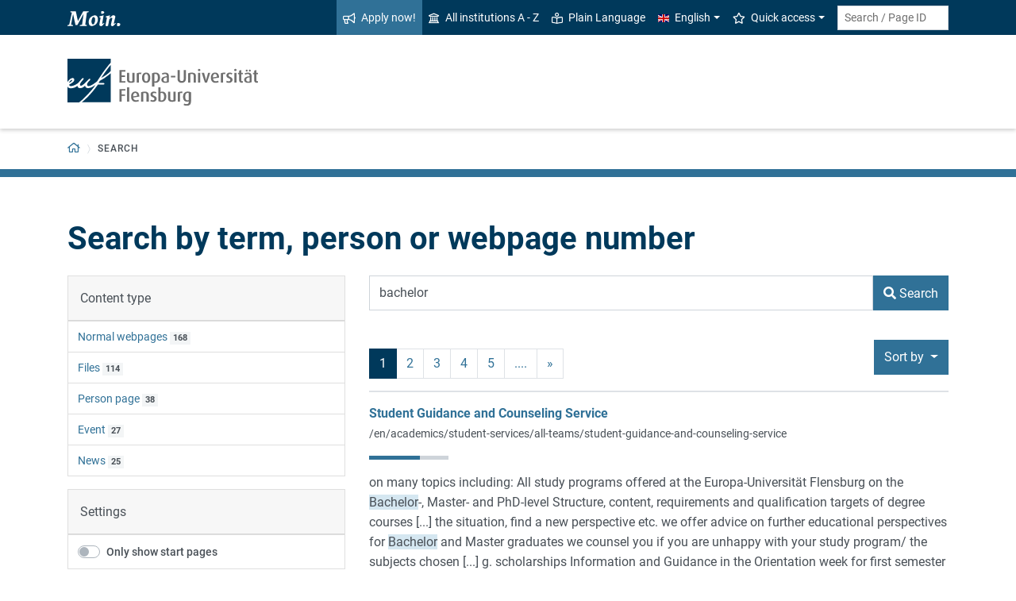

--- FILE ---
content_type: text/html; charset=utf-8
request_url: https://www.uni-flensburg.de/en/search?tx_solr%5Bq%5D=bachelor&tx_solr%5Bsort%5D=author+desc
body_size: 10235
content:
<!DOCTYPE html>
<html lang="en">
<head>

<meta charset="utf-8">
<!-- 
	This website is powered by TYPO3 - inspiring people to share!
	TYPO3 is a free open source Content Management Framework initially created by Kasper Skaarhoj and licensed under GNU/GPL.
	TYPO3 is copyright 1998-2026 of Kasper Skaarhoj. Extensions are copyright of their respective owners.
	Information and contribution at https://typo3.org/
-->


<link rel="icon" href="/favicon.ico" type="image/vnd.microsoft.icon">
<title>Search - Europa-Universität Flensburg (EUF)</title>
<meta http-equiv="x-ua-compatible" content="IE=edge">
<meta name="generator" content="TYPO3 CMS">
<meta name="viewport" content="width=device-width, initial-scale=1">
<meta name="robots" content="noindex,nofollow">
<meta property="og:title" content="Search - Europa-Universität Flensburg (EUF)">
<meta name="twitter:card" content="summary">


<link rel="stylesheet" href="/_assets/1aa886748c78ee4af350e9ea89f96bc8/Build/Euf/Concat.min.1766139226.css" media="all">
<link rel="stylesheet" href="/_assets/1aa886748c78ee4af350e9ea89f96bc8/Build/introjs.1766139226.css" media="all">



<script>
/*<![CDATA[*/
var TYPO3 = Object.assign(TYPO3 || {}, Object.fromEntries(Object.entries({"lang":{"slide_next_arrow":"Weiter","slide_prev_arrow":"Zur\u00fcck","scrollable_table_title":"Sie k\u00f6nnen die Tabelle zur Seite schieben.","ufglossary_button_more_information":"Mehr Informationen","ufglossary_glossary_link_tooltip":"Was ist das?","ufsurvey_error_loading_result_from_page":"Ein Fehler ist beim Laden des Ergebnisses aufgetreten:","ufsurvey_error_no_matching_result_found":"Es wurde keine passendes Ergebnis anhand Ihrer Antworten gefunden."}}).filter((entry) => !['__proto__', 'prototype', 'constructor'].includes(entry[0]))));
/*]]>*/
</script>




            <!--[if lt IE 9]>
                <script src="//cdn.jsdelivr.net/html5shiv/3.7.3/html5shiv.min.js"></script>
                <script src="//cdn.jsdelivr.net/respond/1.4.2/respond.min.js"></script>
            <![endif]-->      <link rel="preload" as="font" href="/_assets/1aa886748c78ee4af350e9ea89f96bc8/Fonts/roboto-v19-latin-regular.woff2" type="font/woff2" crossorigin="anonymous">
      <link rel="preload" as="font" href="/_assets/1aa886748c78ee4af350e9ea89f96bc8/Fonts/roboto-v19-latin-500.woff2" type="font/woff2" crossorigin="anonymous">
      <link rel="preload" as="font" href="/_assets/1aa886748c78ee4af350e9ea89f96bc8/Fonts/roboto-v19-latin-700.woff2" type="font/woff2" crossorigin="anonymous">
      <link rel="preload" as="font" href="/_assets/1aa886748c78ee4af350e9ea89f96bc8/Fonts/roboto-v19-latin-900.woff2" type="font/woff2" crossorigin="anonymous">  <!-- Matomo Tag Manager -->
  <script>
    var _mtm = window._mtm = window._mtm || [];
    _mtm.push({'mtm.startTime': (new Date().getTime()), 'event': 'mtm.Start'});
    (function() {
      var d=document, g=d.createElement('script'), s=d.getElementsByTagName('script')[0];
      g.async=true; g.src='https://www.uni-flensburg.de/matomo/js/container_bYGmGOjL.js'; s.parentNode.insertBefore(g,s);
    })();
  </script>
  <!-- End Matomo Tag Manager --><meta name="pageID" content="40067"><meta name="languageID" content="0">
<link rel="canonical" href="https://www.uni-flensburg.de/en/search"/>

<link rel="alternate" hreflang="de-DE" href="https://www.uni-flensburg.de/suche"/>
<link rel="alternate" hreflang="en-US" href="https://www.uni-flensburg.de/en/search"/>
<link rel="alternate" hreflang="x-default" href="https://www.uni-flensburg.de/suche"/>
</head>
<body data-tx-textexpander-text-url="/en/search/expandable-text?expandable_text_uid=---expandable_text_uids---&cHash=fb6ba6617d0532c65ca9aeec2703f04e" data-easteregg-url="" data-teaser-title="Search" data-teaser-is-emgergency="0">


<a class="sr-only sr-only-focusable" href="#content-main-container">
    Skip to main content
</a>


    <a class="sr-only sr-only-focusable" href="#main-navigation">
        Skip to main navigation
    </a>












<div id="mobileMenu"></div>

<div id="my-page">
    <div class="header" id="my-header">
        
            
<nav aria-label="Meta"
    class="navbar navbar-quick d-none d-md-block navbar-expand-md bg-primary">
    <div class="container">
        
            <div class="slogan left d-none d-lg-block">
                <img alt="moin." src="/_assets/1aa886748c78ee4af350e9ea89f96bc8/Images/slogan-moin.svg">
            </div>
        

        <div class="collapse navbar-collapse" id="navbarQuick">
            <ul class="navbar-nav ml-auto">
                
                <li class="nav-item navbar-quick-apply-now"><a href="https://eufportal.uni-flensburg.de/qisserver/pages/cs/sys/portal/hisinoneStartPage.faces?&amp;sessionlanguage=en&amp;page=1" class="nav-link bg-secondary"><i aria-hidden="true" class="far-bullhorn"></i>Apply now!</a></li>
                <li class="nav-item navbar-quick-all-institutions"><a href="/en/about-euf/all-institutions-a-z" class="nav-link"><i aria-hidden="true" class="far-university"></i>All institutions A - Z</a></li>
                <li class="nav-item navbar-quick-easy-read"><a href="/en/plain-language" class="nav-link"><i aria-hidden="true" class="far-book-reader"></i>Plain Language</a></li>
                
                    <li class="nav-item navbar-quick-language-navigation dropdown">
                        

<a id="navbarLanguage" aria-expanded="false" aria-haspopup="true" class="nav-link dropdown-toggle"
    data-toggle="dropdown" href="#" role="button"
    title="You have selected the English version of this page.">
    <i aria-hidden="true" class="flag-icon flags-gb"></i>English
</a>
<div aria-labelledby="navbarLanguage" class="dropdown-menu">
    
        
                
                        <a class="dropdown-item" href="/suche" hreflang="de-DE"
                            title="Diese Seite auf Deutsch ansehen.">
                            <i aria-hidden="true" class="flag-icon flags-de"></i>Deutsch
                        </a>
                    
            
    
        
                
                        <a class="dropdown-item active" href="/en/search" hreflang="en-US"
                            title="You have selected the English version of this page.">
                            <i aria-hidden="true" class="flag-icon flags-gb"></i>English
                        </a>
                    
            
    
</div>


                    </li>
                
                
                    <li class="nav-item navbar-quick-quicklinks dropdown">
                        <a aria-expanded="false" aria-haspopup="true" class="nav-link dropdown-toggle"
                            data-toggle="dropdown" href="#" id="quicklinks" role="button">
                            <i aria-hidden="true" class="far-star"></i>Quick access
                        </a>
                        <div aria-labelledby="quicklinks" class="dropdown-menu">
                            <a href="/en/die-universitaet/organisation-und-struktur/statutes-and-regulations/important-student-documents" class="dropdown-item">Documents for study</a><a href="https://elearning.uni-flensburg.de/moodle/" class="dropdown-item">E-learning (moodle)</a><a href="/intranet" class="dropdown-item">Intranet (employees)</a><a href="/en/intranet-for-students" class="dropdown-item">Intranet (students)</a><a href="https://studentenwerk.sh/de/mensen-in-flensburg?ort=2&amp;mensa=7#mensaplan" class="dropdown-item">Canteen/Mensa plan</a><a href="https://studiport.uni-flensburg.de" class="dropdown-item">Studiport (HIS LSF)</a><a href="https://eufportal.uni-flensburg.de/qisserver/pages/cs/sys/portal/hisinoneStartPage.faces?&amp;sessionlanguage=en" class="dropdown-item">EUF Portal (HISinOne)</a><a href="/en/sports-center" class="dropdown-item">Sports Center</a><a href="/en/academics/students/dates-and-deadlines" class="dropdown-item">Dates and deadlines</a><a href="https://uni-flensburg.webex.com/" class="dropdown-item">Webex for video conferences</a><a href="/en/webmail" class="dropdown-item">Webmail</a>
                        </div>
                    </li>
                
            </ul>
            <form action="/en/search" class="form-inline quicksearch" method="get">
                <input aria-label="Search term or Page ID"
                    class="form-control form-control-sm ml-md-2" name="q"
                    placeholder="Search / Page ID"
                    type="search">
                <input name="tx_solrmods[redirectToPages]" type="hidden" value="1">
                <input name="tx_solr[filter][searchRootlinePid]" type="hidden" value="">
                <input class="sr-only" type="submit"
                    value="Start search">
            </form>
        </div>
    </div>
</nav>


        
        
<nav aria-label="Institutions"
     class="navbar navbar-custom navbar-expand-md bg-white">
	<div class="container">
		<a class="navbar-brand" href="/en/" data-mobile-nav-label="Europa-Universität Flensburg (EUF)"
		   title="Back to homepage">
			<img alt="Logo Europa-Universität Flensburg" src="/_assets/1aa886748c78ee4af350e9ea89f96bc8/Images/logo-euf.svg">
		</a>

		<button aria-controls="navbarSupportedContent" aria-expanded="false"
		        aria-label="Toggle navigation"
		        class="mburger d-md-none d-lg-none" id="mainNavToggle" type="button">
			<b></b>
			<b></b>
			<b></b>
		</button>

		

		<div class="d-none" id="navbarMobileMain"></div>

		

		

		<div class="d-md-none" id="navbarMobile">
		</div>
	</div>
</nav>


        
<nav aria-label="Primary" id="main-navigation">
    <div class="navbar-breadcrumb d-none d-md-block">
        <div class="container">
            <ol class="breadcrumb">
                

        <li class="breadcrumb-item root">
            <a aria-label="Back to homepage" class="has-arrow" href="/en/">
                
<i aria-hidden="true"
    class="far-home"
    title="Back to homepage"><span class="sr-only">Back to homepage</span></i>

            </a>
        </li>
    

                <li class="breadcrumb-item dropdown clipped d-none"
                    data-title="Additional parent pages"></li>
                
                <li class="breadcrumb-item current no-hover" aria-current="page"><span class="has-arrow">Search</span></li>
            </ol>
        </div>
    </div>

    <div class="navbar-breadcrumb-sub d-none d-md-block navbar-subnav bg-secondary">
        
    </div>
</nav>







    </div>

    <div class="main with-breadcrumbs" id="my-content">
        
        
<!--TYPO3SEARCH_begin-->
<div id="content-main-container" class="content-main" role="main">
    <div class="container">
        

<div class="frame frame-default frame-type-header frame-layout-0  " id="c133848">
    
        <a id="c133849"></a>
    
    
        



    
    
        

    
        <header>
            

    
            <h1 >Search by term, person or webpage number</h1>
            
        





        </header>
    



    
    
    
        



    
    
        



    
</div>



<div class="frame frame-default frame-type-list frame-layout-0  " id="c133851">
    
        <a id="c133850"></a>
    
    
        



    
    
        

    



    
    

    
        

<div class="tx_solr">
    <form method="get" id="tx-solr-search-form-pi-results" action="/en/search" data-suggest="/en/search/search-suggest.json" data-suggest-header="Top Results" accept-charset="utf-8">
        <div class="row">
            <div class="col-md-4">
<div class="d-none d-md-block" id="tx-solr-search-functions">
    
        
            
    
        
            <div class="facets">
                
                    <div class="facet facet-type facet-type-options panel-group" id="facet-accordion-type">
                        
<div class="card">
    <div class="card-header">
        Content type
    </div>
    <ul class="list-group list-group-flush">
        
            <li class="list-group-item">
                <a class="facet solr-ajaxified" href="/en/search?tx_solr%5Bfilter%5D%5B0%5D=type%3Apages&amp;tx_solr%5Bq%5D=bachelor&amp;tx_solr%5Bsort%5D=author+desc">Normal webpages</a>
                <span class="facet-result-count badge badge-light" role="status">168</span>
            </li>
        
            <li class="list-group-item">
                <a class="facet solr-ajaxified" href="/en/search?tx_solr%5Bfilter%5D%5B0%5D=type%3Atx_solr_file&amp;tx_solr%5Bq%5D=bachelor&amp;tx_solr%5Bsort%5D=author+desc">Files</a>
                <span class="facet-result-count badge badge-light" role="status">114</span>
            </li>
        
            <li class="list-group-item">
                <a class="facet solr-ajaxified" href="/en/search?tx_solr%5Bfilter%5D%5B0%5D=type%3Atx_ufpersis_person_page&amp;tx_solr%5Bq%5D=bachelor&amp;tx_solr%5Bsort%5D=author+desc">Person page</a>
                <span class="facet-result-count badge badge-light" role="status">38</span>
            </li>
        
            <li class="list-group-item">
                <a class="facet solr-ajaxified" href="/en/search?tx_solr%5Bfilter%5D%5B0%5D=type%3Atx_calendarize_domain_model_event&amp;tx_solr%5Bq%5D=bachelor&amp;tx_solr%5Bsort%5D=author+desc">Event</a>
                <span class="facet-result-count badge badge-light" role="status">27</span>
            </li>
        
            <li class="list-group-item">
                <a class="facet solr-ajaxified" href="/en/search?tx_solr%5Bfilter%5D%5B0%5D=type%3Atx_news_domain_model_news&amp;tx_solr%5Bq%5D=bachelor&amp;tx_solr%5Bsort%5D=author+desc">News</a>
                <span class="facet-result-count badge badge-light" role="status">25</span>
            </li>
        
    </ul>
</div>


                    </div>
                
            </div>
        
    

        

        <div class="card">
            <div class="card-header">
                Settings
            </div>
            <ul class="list-group list-group-flush">
                

                <li class="list-group-item">
                    <div class="custom-control custom-switch">
                        <input type="hidden" name="tx_solr[filter][homepagesOnly]" value="" /><input class="custom-control-input" id="searchHomepagesOnly" type="checkbox" name="tx_solr[filter][homepagesOnly]" value="1" />
                        <label class="custom-control-label" for="searchHomepagesOnly">
                            Only show start pages
                        </label>
                    </div>
                </li>
            </ul>
        </div>
    
</div>
</div>
            <div class="col-md-8">
<div id="tx-solr-search">
    <div class="tx-solr-search-form">
        
<div class="tx-solr-search-form">
    

    

    <div class="form-group d-flex">
        <input aria-label="Search Term"
            class="tx-solr-q js-solr-q tx-solr-suggest tx-solr-suggest-focus form-control flex-grow-1"
            name="q" type="text" value="bachelor"/>

        <button class="btn btn-secondary tx-solr-submit flex-shrink-0" type="submit">
            <i aria-hidden="true" class="fas-search"></i>
            <span>Search</span>
        </button>
    </div>
</div>

    </div>

    



    <div class="d-none query-debug">
        
    </div>

    

    

    
        
            <div class="result-control-bar">
                

	<nav class="solr-pagination">
		<ul class="pagination">
			

			

			
				
						<li class="page-item active"><span class="page-link">1</span></li>
					
			
				
						<li class="page-item">
							
									<a class="page-link solr-ajaxified" href="/en/search?tx_solr%5Bpage%5D=2&amp;tx_solr%5Bq%5D=bachelor&amp;tx_solr%5Bsort%5D=author+desc" aria-label="Page no. 2">2</a>
								
						</li>
					
			
				
						<li class="page-item">
							
									<a class="page-link solr-ajaxified" href="/en/search?tx_solr%5Bpage%5D=3&amp;tx_solr%5Bq%5D=bachelor&amp;tx_solr%5Bsort%5D=author+desc" aria-label="Page no. 3">3</a>
								
						</li>
					
			
				
						<li class="page-item">
							
									<a class="page-link solr-ajaxified" href="/en/search?tx_solr%5Bpage%5D=4&amp;tx_solr%5Bq%5D=bachelor&amp;tx_solr%5Bsort%5D=author+desc" aria-label="Page no. 4">4</a>
								
						</li>
					
			
				
						<li class="page-item">
							
									<a class="page-link solr-ajaxified" href="/en/search?tx_solr%5Bpage%5D=5&amp;tx_solr%5Bq%5D=bachelor&amp;tx_solr%5Bsort%5D=author+desc" aria-label="Page no. 5">5</a>
								
						</li>
					
			

			
				<li class="page-item"><span class="page-link">....</span></li>
			

			
				<li class="page-item">
					<a class="page-link solr-ajaxified" href="/en/search?tx_solr%5Bpage%5D=2&amp;tx_solr%5Bq%5D=bachelor&amp;tx_solr%5Bsort%5D=author+desc" aria-label="next">&raquo;</a>
				</li>
			
		</ul>
	</nav>


                
<div id="tx-solr-sorting" class="secondaryContentSection dropdown">
    <button id="sortDropDown" aria-expanded="true" aria-haspopup="true" class="btn btn-secondary dropdown-toggle" data-toggle="dropdown" type="button">
        <span class=" glyphicon glyphicon-sort"></span>
        Sort by
        <span class="caret"></span>
    </button>
    <ul aria-labelledby="sortDropDown" class="dropdown-menu">
        
            
                    <li>
                        <a class="dropdown-item solr-ajaxified" href="/en/search?tx_solr%5Bq%5D=bachelor">Relevance</a>
                    </li>
                
        
            
                    
                            <li>
                                <a class="dropdown-item solr-ajaxified" href="/en/search?tx_solr%5Bq%5D=bachelor&amp;tx_solr%5Bsort%5D=title+asc">
                                    Title
                                </a>
                            </li>
                        
                
        
            
                    
                            <li>
                                <a class="dropdown-item solr-ajaxified" href="/en/search?tx_solr%5Bq%5D=bachelor&amp;tx_solr%5Bsort%5D=type+asc">
                                    Type
                                </a>
                            </li>
                        
                
        
            
                    
                            <li>
                                <a class="dropdown-item active solr-ajaxified" href="/en/search?tx_solr%5Bq%5D=bachelor&amp;tx_solr%5Bsort%5D=author+asc">
                                    <span>Author</span><i aria-hidden="true" class="far-angle-down"></i>
                                </a>
                            </li>
                        
                
        
            
                    
                            <li>
                                <a class="dropdown-item solr-ajaxified" href="/en/search?tx_solr%5Bq%5D=bachelor&amp;tx_solr%5Bsort%5D=created+asc">
                                    Creation date
                                </a>
                            </li>
                        
                
        
    </ul>
</div>

            </div>
        
        <div class="results-list">
            
                    
                        
<div class="search-result results-entry"
    data-document-id="7157a129f2bcc6daf5e36309aab32012b22a9375/pages/40726/0/2/0"
    data-document-score="86.82958"
    data-document-url="/en/academics/student-services/all-teams/student-guidance-and-counseling-service">
    

    <h2 class="h6 results-topic m-0">
        
        
        
                <a href="/en/academics/student-services/all-teams/student-guidance-and-counseling-service?sword_list%5B0%5D=bachelor&amp;no_cache=1">Student Guidance and Counseling Service</a>
            
    </h2>

    
        <p>
            <a class="result-url" href="/en/academics/student-services/all-teams/student-guidance-and-counseling-service?sword_list%5B0%5D=bachelor&amp;no_cache=1">/en/academics/student-services/all-teams/student-guidance-and-counseling-service</a>
        </p>
    

    

<div class="relevance">
	<span class="sr-only">Relevance:</span>
	<div class="progress">
		<div class="progress-bar" role="progressbar" aria-valuenow="64" aria-valuemin="0" aria-valuemax="100" title="64% Relevance" style="width: 64%;">
		</div>
	</div>

</div>



    <div class="results-teaser">
        <p class="result-content">on many topics including: All study programs offered at the Europa-Universität Flensburg on the <span class="results-highlight">Bachelor</span>-, Master- and PhD-level Structure, content, requirements and qualification targets of degree courses [...] the situation, find a new perspective etc. we offer advice on further educational perspectives for <span class="results-highlight">Bachelor</span> and Master graduates we counsel you if you are unhappy with your study program/ the subjects chosen [...] g. scholarships Information and Guidance in the Orientation week for first semester students of <span class="results-highlight">Bachelor</span>/Master programs Orientation week Networking: Special services for consultants and teachers Open</p>
        
        
        
    </div>
</div>

                    
                        
<div class="search-result results-entry"
    data-document-id="7157a129f2bcc6daf5e36309aab32012b22a9375/pages/40713/0/2/0"
    data-document-score="93.0521"
    data-document-url="/en/academics/student-services/studying-at-euf">
    

    <h2 class="h6 results-topic m-0">
        
        
        
                <a href="/en/academics/student-services/studying-at-euf?sword_list%5B0%5D=bachelor&amp;no_cache=1">Studying at EUF</a>
            
    </h2>

    
        <p>
            <a class="result-url" href="/en/academics/student-services/studying-at-euf?sword_list%5B0%5D=bachelor&amp;no_cache=1">/en/academics/student-services/studying-at-euf</a>
        </p>
    

    

<div class="relevance">
	<span class="sr-only">Relevance:</span>
	<div class="progress">
		<div class="progress-bar" role="progressbar" aria-valuenow="69" aria-valuemin="0" aria-valuemax="100" title="69% Relevance" style="width: 69%;">
		</div>
	</div>

</div>



    <div class="results-teaser">
        <p class="result-content">study at Europa-Universität Flensburg? If you are an incoming undergraduate, you can pursue your <span class="results-highlight">Bachelor</span> of Arts degree at EUF in one of our five B.A. programs in Teacher Education, European Cultures and [...] Teacher training students at EUF can enter the Master of Education program at EUF after earning their <span class="results-highlight">Bachelor</span> of Arts in Teacher Education. Incidentally, EUF is the only university in Schleswig-Holstein that [...] simply to come visit ZSB during its open office hours . What are the prerequisites for applying to a <span class="results-highlight">bachelor</span>&#039;s degree program at EUF? As a rule, admission requires that you hold a general university entrance</p>
        
        
        
    </div>
</div>

                    
                        
<div class="search-result results-entry"
    data-document-id="7157a129f2bcc6daf5e36309aab32012b22a9375/pages/57943/0/2/0"
    data-document-score="78.644684"
    data-document-url="/energy/for-students">
    

    <h2 class="h6 results-topic m-0">
        
        
        
                <a href="/energy/for-students?sword_list%5B0%5D=bachelor&amp;no_cache=1">For Students</a>
            
    </h2>

    
        <p>
            <a class="result-url" href="/energy/for-students?sword_list%5B0%5D=bachelor&amp;no_cache=1">/energy/for-students</a>
        </p>
    

    

<div class="relevance">
	<span class="sr-only">Relevance:</span>
	<div class="progress">
		<div class="progress-bar" role="progressbar" aria-valuenow="58" aria-valuemin="0" aria-valuemax="100" title="58% Relevance" style="width: 58%;">
		</div>
	</div>

</div>



    <div class="results-teaser">
        <p class="result-content">requirements apply, plus an additional international experience of at least four months during your <span class="results-highlight">Bachelor</span>&#039;s studies, either as a study abroad period or an internship. You can find the detailed admission [...] In the case of a conditional admission, certain documents are still missing – for example, your <span class="results-highlight">Bachelor’s</span> certificate, transcripts for individual courses, or other academic records. These must be submitted [...] documents at a later stage is possible in certain cases, especially if you apply before completing your <span class="results-highlight">Bachelor</span>&#039;s degree. In this case, missing documents such as your degree certificate or certificate of de-</p>
        
        
        
    </div>
</div>

                    
                        
<div class="search-result results-entry"
    data-document-id="7157a129f2bcc6daf5e36309aab32012b22a9375/pages/57941/0/2/0"
    data-document-score="85.697624"
    data-document-url="/energy/study-programme">
    

    <h2 class="h6 results-topic m-0">
        
        
        
                <a href="/energy/study-programme?sword_list%5B0%5D=bachelor&amp;no_cache=1">Study Programme</a>
            
    </h2>

    
        <p>
            <a class="result-url" href="/energy/study-programme?sword_list%5B0%5D=bachelor&amp;no_cache=1">/energy/study-programme</a>
        </p>
    

    

<div class="relevance">
	<span class="sr-only">Relevance:</span>
	<div class="progress">
		<div class="progress-bar" role="progressbar" aria-valuenow="64" aria-valuemin="0" aria-valuemax="100" title="64% Relevance" style="width: 64%;">
		</div>
	</div>

</div>



    <div class="results-teaser">
        <p class="result-content">suitable options: <span class="results-highlight">Bachelor</span> Sustainable Energy Systems – specialization in Industrial Engineering: Energy Transition (module plan) Additional courses from other specializations within the <span class="results-highlight">Bachelor</span> Sustainable [...] (bridging courses) must be completed within the first two semesters. You may choose from suitable <span class="results-highlight">Bachelor’s</span> or Master’s courses, but you must confirm your choice with the program coordination in advance [...]  Energy Systems <span class="results-highlight">Bachelor</span> Business Administration (HS Flensburg) Master Wind Energy Engineering (HS Flensburg) Master International Management (EUF) Master Transformation Studies (EUF) Examples of Bridging</p>
        
        
        
    </div>
</div>

                    
                        
<div class="search-result results-entry"
    data-document-id="7157a129f2bcc6daf5e36309aab32012b22a9375/pages/57946/0/2/0"
    data-document-score="94.88295"
    data-document-url="/energy/about-us">
    

    <h2 class="h6 results-topic m-0">
        
        
        
                <a href="/energy/about-us?sword_list%5B0%5D=bachelor&amp;no_cache=1">About Us</a>
            
    </h2>

    
        <p>
            <a class="result-url" href="/energy/about-us?sword_list%5B0%5D=bachelor&amp;no_cache=1">/energy/about-us</a>
        </p>
    

    

<div class="relevance">
	<span class="sr-only">Relevance:</span>
	<div class="progress">
		<div class="progress-bar" role="progressbar" aria-valuenow="70" aria-valuemin="0" aria-valuemax="100" title="70% Relevance" style="width: 70%;">
		</div>
	</div>

</div>



    <div class="results-teaser">
        <p class="result-content">Extensive Study Programmes: <span class="results-highlight">Bachelor</span>, Master, PhD Students in Flensburg benefit from a comprehensive study programme in the field of sustainable energy systems. The <span class="results-highlight">Bachelor</span>&#039;s degree in Sustainable Energy [...] teaching and research to develop innovative solutions for a sustainable energy future. It supports the <span class="results-highlight">bachelor’s</span> and master’s programmes through hands-on projects and promotes interdisciplinary research in the [...] of ZNES, complement the academic perspectives in Flensburg. B.Eng. Sustainable Energy Systems The <span class="results-highlight">Bachelor</span>&#039;s degree in Sustainable Energy Systems at Flensburg University of Applied Sciences provides int</p>
        
        
        
    </div>
</div>

                    
                        
<div class="search-result results-entry"
    data-document-id="7157a129f2bcc6daf5e36309aab32012b22a9375/pages/57942/0/2/0"
    data-document-score="91.5703"
    data-document-url="/energy/application">
    

    <h2 class="h6 results-topic m-0">
        
        
        
                <a href="/energy/application?sword_list%5B0%5D=bachelor&amp;no_cache=1">Application</a>
            
    </h2>

    
        <p>
            <a class="result-url" href="/energy/application?sword_list%5B0%5D=bachelor&amp;no_cache=1">/energy/application</a>
        </p>
    

    

<div class="relevance">
	<span class="sr-only">Relevance:</span>
	<div class="progress">
		<div class="progress-bar" role="progressbar" aria-valuenow="68" aria-valuemin="0" aria-valuemax="100" title="68% Relevance" style="width: 68%;">
		</div>
	</div>

</div>



    <div class="results-teaser">
        <p class="result-content">of Engineering in Sustainable Energy with a focus on &quot;Transition&quot; are as follows: A degree from a <span class="results-highlight">bachelor</span>&#039;s programme of at least seven semesters in engineering, industrial engineering, or sustainability [...] Engineering in Sustainable Energy with a focus on &quot;Engineering&quot; are as follows: A degree from a <span class="results-highlight">bachelor</span>&#039;s programme of at least seven semesters in engineering or industrial engineering with a focus on [...] bridging courses must be completed within the first two semesters. You may choose from suitable <span class="results-highlight">Bachelor’s</span> or Master’s courses; however, you must coordinate your course selection in advance with the programme</p>
        
        
        
    </div>
</div>

                    
                        
<div class="search-result results-entry"
    data-document-id="7157a129f2bcc6daf5e36309aab32012b22a9375/pages/40074/0/2/0"
    data-document-score="56.329"
    data-document-url="/en/academics/prospective-students">
    

    <h2 class="h6 results-topic m-0">
        
        
        
                <a href="/en/academics/prospective-students?sword_list%5B0%5D=bachelor&amp;no_cache=1">Prospective Students</a>
            
    </h2>

    
        <p>
            <a class="result-url" href="/en/academics/prospective-students?sword_list%5B0%5D=bachelor&amp;no_cache=1">/en/academics/prospective-students</a>
        </p>
    

    

<div class="relevance">
	<span class="sr-only">Relevance:</span>
	<div class="progress">
		<div class="progress-bar" role="progressbar" aria-valuenow="42" aria-valuemin="0" aria-valuemax="100" title="42% Relevance" style="width: 42%;">
		</div>
	</div>

</div>



    <div class="results-teaser">
        <p class="result-content">on the International Center’s contact page . What requirements do I need to meet to study for a <span class="results-highlight">bachelor’s</span> degree at EUF? The admission requirements depend on the respective degree program. In principle</p>
        
        
        
    </div>
</div>

                    
                        
<div class="search-result results-entry"
    data-document-id="7157a129f2bcc6daf5e36309aab32012b22a9375/pages/52044/0/2/0"
    data-document-score="110.949135"
    data-document-url="/transcultural/en/">
    

    <h2 class="h6 results-topic m-0">
        
            <i aria-hidden="true" class="far-home"></i>
        
        
        
                <a href="/transcultural/en/?sword_list%5B0%5D=bachelor&amp;no_cache=1">Transcultural European Studies</a>
            
    </h2>

    
        <p>
            <a class="result-url" href="/transcultural/en/?sword_list%5B0%5D=bachelor&amp;no_cache=1">/transcultural/en/</a>
        </p>
    

    

<div class="relevance">
	<span class="sr-only">Relevance:</span>
	<div class="progress">
		<div class="progress-bar" role="progressbar" aria-valuenow="82" aria-valuemin="0" aria-valuemax="100" title="82% Relevance" style="width: 82%;">
		</div>
	</div>

</div>



    <div class="results-teaser">
        <p class="result-content">program in Transcultural European Studies: Languages, Cultures, Interactions (TES) This trinational <span class="results-highlight">Bachelor</span> Plus Program brings together three countries, three degrees, and three languages. One cultural area [...] area, three countries; one degree program, three languages; one certificate, three degrees: The <span class="results-highlight">Bachelor</span> Plus Transcultural European Studies: Languages, Cultures, Interactions (TES) is a wholly European</p>
        
        
        
    </div>
</div>

                    
                        
<div class="search-result results-entry"
    data-document-id="7157a129f2bcc6daf5e36309aab32012b22a9375/pages/20453/0/2/0"
    data-document-score="107.69135"
    data-document-url="/eucs/">
    

    <h2 class="h6 results-topic m-0">
        
            <i aria-hidden="true" class="far-home"></i>
        
        
        
                <a href="/eucs/?sword_list%5B0%5D=bachelor&amp;no_cache=1">B.A. European Cultures and Society</a>
            
    </h2>

    
        <p>
            <a class="result-url" href="/eucs/?sword_list%5B0%5D=bachelor&amp;no_cache=1">/eucs/</a>
        </p>
    

    

<div class="relevance">
	<span class="sr-only">Relevance:</span>
	<div class="progress">
		<div class="progress-bar" role="progressbar" aria-valuenow="80" aria-valuemin="0" aria-valuemax="100" title="80% Relevance" style="width: 80%;">
		</div>
	</div>

</div>



    <div class="results-teaser">
        <p class="result-content">(EUCS) Apply now! International <span class="results-highlight">Bachelor</span>&#039;s degree program in European Studies Discover European cultures, societies, and global interactions in an English-language <span class="results-highlight">bachelor</span>&#039;s degree program with an integrated</p>
        
        
        
    </div>
</div>

                    
                        
<div class="search-result results-entry"
    data-document-id="7157a129f2bcc6daf5e36309aab32012b22a9375/pages/41109/0/2/0"
    data-document-score="46.196243"
    data-document-url="/en/international/international-programs-and-projects/erasmus">
    

    <h2 class="h6 results-topic m-0">
        
        
        
                <a href="/en/international/international-programs-and-projects/erasmus?sword_list%5B0%5D=bachelor&amp;no_cache=1">Erasmus+</a>
            
    </h2>

    
        <p>
            <a class="result-url" href="/en/international/international-programs-and-projects/erasmus?sword_list%5B0%5D=bachelor&amp;no_cache=1">/en/international/international-programs-and-projects/erasmus</a>
        </p>
    

    

<div class="relevance">
	<span class="sr-only">Relevance:</span>
	<div class="progress">
		<div class="progress-bar" role="progressbar" aria-valuenow="34" aria-valuemin="0" aria-valuemax="100" title="34% Relevance" style="width: 34%;">
		</div>
	</div>

</div>



    <div class="results-teaser">
        <p class="result-content">is not barrier-free ) Transcript of records (1 st semester master&#039;s students: Please upload your <span class="results-highlight">bachelor</span>&#039;s degree certificate including grade, instead of the transcript of records) Certificate(s) of university [...] required for BIPs organized by EUF lecturers; 1 st semester master&#039;s students: Please upload your <span class="results-highlight">bachelor</span>&#039;s degree certificate including grade, instead of the transcript of records) CV (not required for</p>
        
        
        
    </div>
</div>

                    
                
        </div>

        
            

	<nav class="solr-pagination">
		<ul class="pagination">
			

			

			
				
						<li class="page-item active"><span class="page-link">1</span></li>
					
			
				
						<li class="page-item">
							
									<a class="page-link solr-ajaxified" href="/en/search?tx_solr%5Bpage%5D=2&amp;tx_solr%5Bq%5D=bachelor&amp;tx_solr%5Bsort%5D=author+desc" aria-label="Page no. 2">2</a>
								
						</li>
					
			
				
						<li class="page-item">
							
									<a class="page-link solr-ajaxified" href="/en/search?tx_solr%5Bpage%5D=3&amp;tx_solr%5Bq%5D=bachelor&amp;tx_solr%5Bsort%5D=author+desc" aria-label="Page no. 3">3</a>
								
						</li>
					
			
				
						<li class="page-item">
							
									<a class="page-link solr-ajaxified" href="/en/search?tx_solr%5Bpage%5D=4&amp;tx_solr%5Bq%5D=bachelor&amp;tx_solr%5Bsort%5D=author+desc" aria-label="Page no. 4">4</a>
								
						</li>
					
			
				
						<li class="page-item">
							
									<a class="page-link solr-ajaxified" href="/en/search?tx_solr%5Bpage%5D=5&amp;tx_solr%5Bq%5D=bachelor&amp;tx_solr%5Bsort%5D=author+desc" aria-label="Page no. 5">5</a>
								
						</li>
					
			

			
				<li class="page-item"><span class="page-link">....</span></li>
			

			
				<li class="page-item">
					<a class="page-link solr-ajaxified" href="/en/search?tx_solr%5Bpage%5D=2&amp;tx_solr%5Bq%5D=bachelor&amp;tx_solr%5Bsort%5D=author+desc" aria-label="next">&raquo;</a>
				</li>
			
		</ul>
	</nav>


        
    
</div>
</div>
        </div>
    </form>
</div>







    


    
        



    
    
        



    
</div>


    </div>
</div>
<!--TYPO3SEARCH_end-->

        
<footer aria-label="Content related" class="content-footer">
    <div class="container">
        <ul class="list-unstyled">
            <li class="d-none d-md-block">
                <a aria-label="Print page"
                    href="#" onclick="print(); return false;"
                    title="Print page">
                    <i aria-hidden="true" class="far-print"></i>
                </a>
            </li>
            
            <li>
                Page no.
                <form action="/en/search" class="d-inline" method="get" role="search">
                    <input aria-label="Please enter the desired page number and press ENTER"
                        class="page-id form-control"
                        id="page-id" maxlength="5" name="q"
                        title="Please enter the desired page number and press ENTER"
                        type="text" value="40067">
                    <input name="tx_solrmods[redirectToPages]" type="hidden" value="1">
                    <input name="tx_solr[tx_solrmods][searchRootline]" type="hidden"
                        value="">
                    <input class="sr-only" type="submit"
                        value="Open the page with the specified number"/>
                </form>
            </li>
            <li>
                <time datetime="2022-10-28T18:04:45+02:00"
                    title="Last modified">
                    Oct 28, 2022
                </time>
            </li>
        </ul>
    </div>
</footer>

<div id="permalinkModal" aria-hidden="true" class="modal" role="dialog" tabindex="-1">
    <div class="modal-dialog" role="document">
        <div class="modal-content">
            <div class="modal-header">
                <h5 class="modal-title">Permalink</h5>
                <button aria-label="Close" class="close" data-dismiss="modal" type="button">
                    <span aria-hidden="true">&times;</span>
                </button>
            </div>
            <div class="modal-body">
                <div class="form-group">
                    <label for="permalinkUrl">
                        Permanent link to this page:
                    </label>
                    <input id="permalinkUrl" autocomplete="off" class="form-control" readonly type="text">
                </div>
                <div aria-atomic="true" class="alert alert-success alert-permalink-copy" role="alert">
                    The link was copied to the clipboard.
                </div>
            </div>
            <div class="modal-footer">
                <a class="btn btn-secondary btn-permalink-copy" href="#">
                    <i aria-hidden="true" class="far-clipboard-list mr-2"></i>
                    Copy to clipboard
                </a>
                <button class="btn btn-light" data-dismiss="modal" type="button">Close
                </button>
            </div>
        </div>
    </div>
</div>



    </div>

    
<footer aria-label="Main" class="footer bg-primary"
        id="my-footer">
        <div class="container">
                <div class="row">
                        <div class="col-lg-4 mb-5 mb-lg-0 text-right order-lg-1 d-flex flex-column">
                                <div class="social-media d-flex justify-content-between justify-content-lg-around">
                                        
                                                <a href="https://www.youtube.com/EuropaUniversitatFlensburgEUF"
                                                   title="Our YouTube channel">
                                                        <i aria-hidden="true" class="fab-youtube-square"></i></a>
                                        
                                        
                                                <a href="https://www.facebook.com/EuropaUniFlensburg"
                                                   title="Our Facebook page">
                                                        <i aria-hidden="true" class="fab-facebook-square"></i></a>
                                        
                                        
                                        
                                        
                                                <a href="https://www.instagram.com/uni.flensburg"
                                                   title="Our Instagram page">
                                                        <i aria-hidden="true" class="fab-instagram"></i></a>
                                        
                                        
                                                <a href="/en/university-communications/campus-app-uninow" title="Our campus app (Uninow)">
                                                        <i aria-hidden="true" class="inticon-uninow"></i></a>
                                        
                                        
                                                <a href="https://www.linkedin.com/school/europa-universitaet-flensburg"
                                                   title="The University on Linkedin">
                                                        <i aria-hidden="true" class="fab-linkedin-square"></i></a>
                                        
                                        
                                                <a href="/en/certificates" title="Certificates">
                                                        <i aria-hidden="true" class="far-file-certificate"></i></a>
                                        
                                        
                                </div>
                        </div>

                        <nav aria-label="Footer"
                             class="col-sm-6 col-lg-4 mb-5 mb-sm-0 text-sm-right order-sm-1 order-lg-2">
                                <ul class="list-unstyled link-list mb-0">
                                        <li><a href="/en/legal-notice">Legal notice</a></li><li><a href="/en/data-protection">Data Protection</a></li><li><a href="/en/accessibility">Accessibility</a></li><li><a href="https://euf.systems">Status</a></li>

                                        
                                                <li id="copyright-form-wrapper" style="display: none;">
                                                        <form action="/en/photo-credits?tx_uffilecopyright_copyrightfilelist%5Baction%5D=list&amp;tx_uffilecopyright_copyrightfilelist%5Bcontroller%5D=CopyrightImages&amp;cHash=93dd2188cde18ba6583ca54134584f5a" method="post" name="filterRequest">
                                                                <input type="hidden" class="input-file-uids" name="tx_uffilecopyright_copyrightfilelist[filterRequest][fileUids]"/>
                                                                <input type="hidden" name="tx_uffilecopyright_copyrightfilelist[filterRequest][pageTitle]" value="Search"/>
                                                                <input type="submit" class="d-none" value="Photo credits"/>
                                                                <a class="submit-link" href="#">Photo credits</a>
                                                        </form>
                                                </li>
                                        
                                </ul>
                        </nav>

                        <div class="col-sm-6 col-lg-4 order-lg-0">
                                <div class="copyright">
                                        <p>&copy; 2026 Europa-Universität Flensburg (EUF)</p>
                                </div>

                                <div class="footer-address">
                                        <address>        <p>Europa-Universität Flensburg<br>
        Auf dem Campus 1<br>
        24943 Flensburg<br>
        Germany</p><p>
        Phone: +49 461 805 02<br>
        Fax: +49 461 805 2144</p>Internet: <a href="https://www.uni-flensburg.de" target="_self">www.uni-flensburg.de</a></address>
                                </div>
                        </div>
                </div>

                <div class="slogan text-right mt-5">
                        
                                <div id="slogan-easteregg" style="cursor:pointer; display: inline-block;">
                                        <img alt="aersma"
                                             src="/_assets/1aa886748c78ee4af350e9ea89f96bc8/Images/slogan-aersma.svg"/>
                                </div>
                        
                </div>
        </div>
        <a class="btn back-to-top" href="#"
    title="Back to top"><i aria-hidden="true" class="far-angle-double-up"></i></a>

</footer>


<div id="main-modal" aria-hidden="true" class="modal" role="dialog" tabindex="-1">
    <div class="modal-dialog modal-dialog-scrollable" role="document">
        <div class="modal-content">
            <div class="modal-header">
                <h5 class="modal-title">...</h5>
                <button aria-label="Close"
                    class="close" data-dismiss="modal" type="button">
                    <span aria-hidden="true">&times;</span>
                </button>
            </div>
            <div class="modal-body">
                
<div class="loading-indicator text-center">
    <div class="spinner-border" role="status">
        <span class="sr-only">Loading...</span>
    </div>
</div>


            </div>
            <div class="modal-footer">
                <button class="btn btn-light" data-dismiss="modal" type="button">
                    Close
                </button>
            </div>
        </div>
    </div>
</div>




</div>

<script id="powermail_conditions_container" data-condition-uri="https://www.uni-flensburg.de/en/search/powermail-condition.json"></script>
<script src="/_assets/1aa886748c78ee4af350e9ea89f96bc8/Build/Concat.min.1766139226.js"></script>



<!-- Piwik -->
<script type="text/javascript">
	/* <![CDATA[ */
		try {
			var _paq = _paq || [];
			(function() {
				_paq.push(["disableCookies"]);

				_paq.push(["setTrackerUrl", "/matomo/matomo.php"]);
				_paq.push(["setSiteId", "16"]);
				_paq.push(["trackPageView"]);
				var d = document;
				var g = d.createElement("script");
				var s = d.getElementsByTagName("script")[0];
				g.type = "text/javascript";
				g.defer = true;
				g.async = true;
				g.src = "/matomo/matomo.js";
				s.parentNode.insertBefore(g, s);
			})();
		} catch(err) {}

	/* ]]> */
</script>
<noscript><p><img src="/matomo/matomo.php?idsite=16&amp;rec=1&amp;apiv=1&amp;r=936686&amp;_idts=1769539048&amp;_idvc=0&amp;_id=17c2435819b0fae1&amp;url=https%3A%2F%2Fwww.uni-flensburg.de%2Fen%2Fsearch%3Ftx_solr%255Bq%255D%3Dbachelor%26tx_solr%255Bsort%255D%3Dauthor%2Bdesc&amp;urlref=&amp;action_name=Search+-+Europa-Universit%C3%A4t+Flensburg+%28EUF%29" style="border:0" alt=""/>
</p></noscript>
<!-- /Piwik -->


</body>
</html>